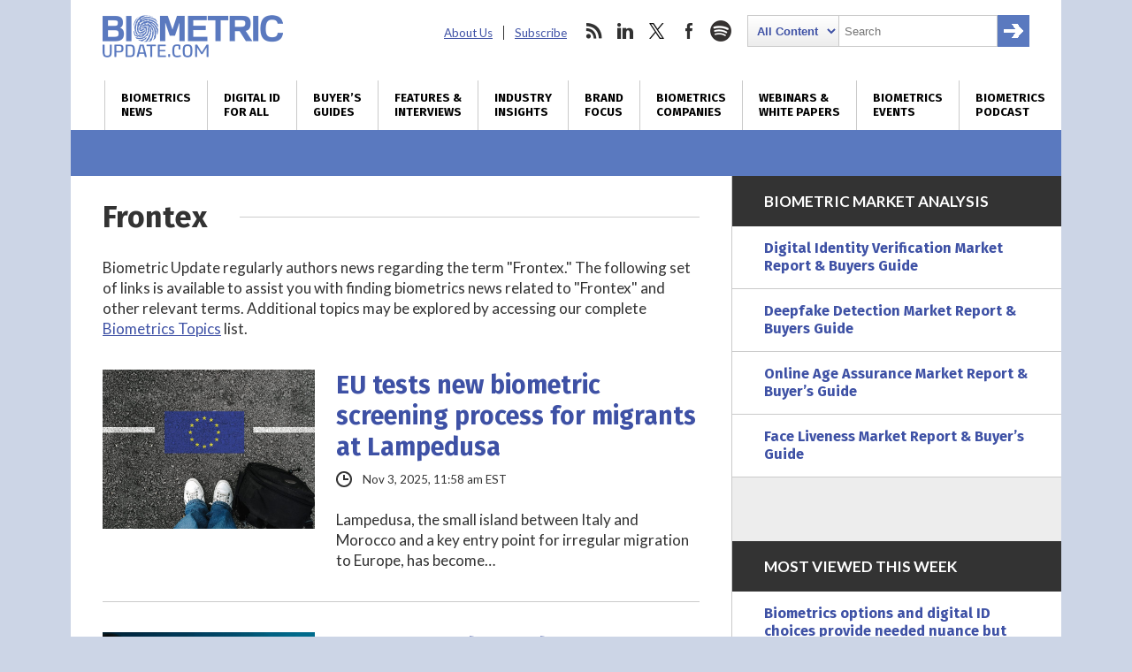

--- FILE ---
content_type: text/html; charset=utf-8
request_url: https://www.google.com/recaptcha/api2/anchor?ar=1&k=6LckmcMpAAAAAMdPMFPi54sy9nyJm0WHTIaER1qz&co=aHR0cHM6Ly93d3cuYmlvbWV0cmljdXBkYXRlLmNvbTo0NDM.&hl=en&v=TkacYOdEJbdB_JjX802TMer9&size=invisible&anchor-ms=20000&execute-ms=15000&cb=rgp0ukcbiqux
body_size: 45509
content:
<!DOCTYPE HTML><html dir="ltr" lang="en"><head><meta http-equiv="Content-Type" content="text/html; charset=UTF-8">
<meta http-equiv="X-UA-Compatible" content="IE=edge">
<title>reCAPTCHA</title>
<style type="text/css">
/* cyrillic-ext */
@font-face {
  font-family: 'Roboto';
  font-style: normal;
  font-weight: 400;
  src: url(//fonts.gstatic.com/s/roboto/v18/KFOmCnqEu92Fr1Mu72xKKTU1Kvnz.woff2) format('woff2');
  unicode-range: U+0460-052F, U+1C80-1C8A, U+20B4, U+2DE0-2DFF, U+A640-A69F, U+FE2E-FE2F;
}
/* cyrillic */
@font-face {
  font-family: 'Roboto';
  font-style: normal;
  font-weight: 400;
  src: url(//fonts.gstatic.com/s/roboto/v18/KFOmCnqEu92Fr1Mu5mxKKTU1Kvnz.woff2) format('woff2');
  unicode-range: U+0301, U+0400-045F, U+0490-0491, U+04B0-04B1, U+2116;
}
/* greek-ext */
@font-face {
  font-family: 'Roboto';
  font-style: normal;
  font-weight: 400;
  src: url(//fonts.gstatic.com/s/roboto/v18/KFOmCnqEu92Fr1Mu7mxKKTU1Kvnz.woff2) format('woff2');
  unicode-range: U+1F00-1FFF;
}
/* greek */
@font-face {
  font-family: 'Roboto';
  font-style: normal;
  font-weight: 400;
  src: url(//fonts.gstatic.com/s/roboto/v18/KFOmCnqEu92Fr1Mu4WxKKTU1Kvnz.woff2) format('woff2');
  unicode-range: U+0370-0377, U+037A-037F, U+0384-038A, U+038C, U+038E-03A1, U+03A3-03FF;
}
/* vietnamese */
@font-face {
  font-family: 'Roboto';
  font-style: normal;
  font-weight: 400;
  src: url(//fonts.gstatic.com/s/roboto/v18/KFOmCnqEu92Fr1Mu7WxKKTU1Kvnz.woff2) format('woff2');
  unicode-range: U+0102-0103, U+0110-0111, U+0128-0129, U+0168-0169, U+01A0-01A1, U+01AF-01B0, U+0300-0301, U+0303-0304, U+0308-0309, U+0323, U+0329, U+1EA0-1EF9, U+20AB;
}
/* latin-ext */
@font-face {
  font-family: 'Roboto';
  font-style: normal;
  font-weight: 400;
  src: url(//fonts.gstatic.com/s/roboto/v18/KFOmCnqEu92Fr1Mu7GxKKTU1Kvnz.woff2) format('woff2');
  unicode-range: U+0100-02BA, U+02BD-02C5, U+02C7-02CC, U+02CE-02D7, U+02DD-02FF, U+0304, U+0308, U+0329, U+1D00-1DBF, U+1E00-1E9F, U+1EF2-1EFF, U+2020, U+20A0-20AB, U+20AD-20C0, U+2113, U+2C60-2C7F, U+A720-A7FF;
}
/* latin */
@font-face {
  font-family: 'Roboto';
  font-style: normal;
  font-weight: 400;
  src: url(//fonts.gstatic.com/s/roboto/v18/KFOmCnqEu92Fr1Mu4mxKKTU1Kg.woff2) format('woff2');
  unicode-range: U+0000-00FF, U+0131, U+0152-0153, U+02BB-02BC, U+02C6, U+02DA, U+02DC, U+0304, U+0308, U+0329, U+2000-206F, U+20AC, U+2122, U+2191, U+2193, U+2212, U+2215, U+FEFF, U+FFFD;
}
/* cyrillic-ext */
@font-face {
  font-family: 'Roboto';
  font-style: normal;
  font-weight: 500;
  src: url(//fonts.gstatic.com/s/roboto/v18/KFOlCnqEu92Fr1MmEU9fCRc4AMP6lbBP.woff2) format('woff2');
  unicode-range: U+0460-052F, U+1C80-1C8A, U+20B4, U+2DE0-2DFF, U+A640-A69F, U+FE2E-FE2F;
}
/* cyrillic */
@font-face {
  font-family: 'Roboto';
  font-style: normal;
  font-weight: 500;
  src: url(//fonts.gstatic.com/s/roboto/v18/KFOlCnqEu92Fr1MmEU9fABc4AMP6lbBP.woff2) format('woff2');
  unicode-range: U+0301, U+0400-045F, U+0490-0491, U+04B0-04B1, U+2116;
}
/* greek-ext */
@font-face {
  font-family: 'Roboto';
  font-style: normal;
  font-weight: 500;
  src: url(//fonts.gstatic.com/s/roboto/v18/KFOlCnqEu92Fr1MmEU9fCBc4AMP6lbBP.woff2) format('woff2');
  unicode-range: U+1F00-1FFF;
}
/* greek */
@font-face {
  font-family: 'Roboto';
  font-style: normal;
  font-weight: 500;
  src: url(//fonts.gstatic.com/s/roboto/v18/KFOlCnqEu92Fr1MmEU9fBxc4AMP6lbBP.woff2) format('woff2');
  unicode-range: U+0370-0377, U+037A-037F, U+0384-038A, U+038C, U+038E-03A1, U+03A3-03FF;
}
/* vietnamese */
@font-face {
  font-family: 'Roboto';
  font-style: normal;
  font-weight: 500;
  src: url(//fonts.gstatic.com/s/roboto/v18/KFOlCnqEu92Fr1MmEU9fCxc4AMP6lbBP.woff2) format('woff2');
  unicode-range: U+0102-0103, U+0110-0111, U+0128-0129, U+0168-0169, U+01A0-01A1, U+01AF-01B0, U+0300-0301, U+0303-0304, U+0308-0309, U+0323, U+0329, U+1EA0-1EF9, U+20AB;
}
/* latin-ext */
@font-face {
  font-family: 'Roboto';
  font-style: normal;
  font-weight: 500;
  src: url(//fonts.gstatic.com/s/roboto/v18/KFOlCnqEu92Fr1MmEU9fChc4AMP6lbBP.woff2) format('woff2');
  unicode-range: U+0100-02BA, U+02BD-02C5, U+02C7-02CC, U+02CE-02D7, U+02DD-02FF, U+0304, U+0308, U+0329, U+1D00-1DBF, U+1E00-1E9F, U+1EF2-1EFF, U+2020, U+20A0-20AB, U+20AD-20C0, U+2113, U+2C60-2C7F, U+A720-A7FF;
}
/* latin */
@font-face {
  font-family: 'Roboto';
  font-style: normal;
  font-weight: 500;
  src: url(//fonts.gstatic.com/s/roboto/v18/KFOlCnqEu92Fr1MmEU9fBBc4AMP6lQ.woff2) format('woff2');
  unicode-range: U+0000-00FF, U+0131, U+0152-0153, U+02BB-02BC, U+02C6, U+02DA, U+02DC, U+0304, U+0308, U+0329, U+2000-206F, U+20AC, U+2122, U+2191, U+2193, U+2212, U+2215, U+FEFF, U+FFFD;
}
/* cyrillic-ext */
@font-face {
  font-family: 'Roboto';
  font-style: normal;
  font-weight: 900;
  src: url(//fonts.gstatic.com/s/roboto/v18/KFOlCnqEu92Fr1MmYUtfCRc4AMP6lbBP.woff2) format('woff2');
  unicode-range: U+0460-052F, U+1C80-1C8A, U+20B4, U+2DE0-2DFF, U+A640-A69F, U+FE2E-FE2F;
}
/* cyrillic */
@font-face {
  font-family: 'Roboto';
  font-style: normal;
  font-weight: 900;
  src: url(//fonts.gstatic.com/s/roboto/v18/KFOlCnqEu92Fr1MmYUtfABc4AMP6lbBP.woff2) format('woff2');
  unicode-range: U+0301, U+0400-045F, U+0490-0491, U+04B0-04B1, U+2116;
}
/* greek-ext */
@font-face {
  font-family: 'Roboto';
  font-style: normal;
  font-weight: 900;
  src: url(//fonts.gstatic.com/s/roboto/v18/KFOlCnqEu92Fr1MmYUtfCBc4AMP6lbBP.woff2) format('woff2');
  unicode-range: U+1F00-1FFF;
}
/* greek */
@font-face {
  font-family: 'Roboto';
  font-style: normal;
  font-weight: 900;
  src: url(//fonts.gstatic.com/s/roboto/v18/KFOlCnqEu92Fr1MmYUtfBxc4AMP6lbBP.woff2) format('woff2');
  unicode-range: U+0370-0377, U+037A-037F, U+0384-038A, U+038C, U+038E-03A1, U+03A3-03FF;
}
/* vietnamese */
@font-face {
  font-family: 'Roboto';
  font-style: normal;
  font-weight: 900;
  src: url(//fonts.gstatic.com/s/roboto/v18/KFOlCnqEu92Fr1MmYUtfCxc4AMP6lbBP.woff2) format('woff2');
  unicode-range: U+0102-0103, U+0110-0111, U+0128-0129, U+0168-0169, U+01A0-01A1, U+01AF-01B0, U+0300-0301, U+0303-0304, U+0308-0309, U+0323, U+0329, U+1EA0-1EF9, U+20AB;
}
/* latin-ext */
@font-face {
  font-family: 'Roboto';
  font-style: normal;
  font-weight: 900;
  src: url(//fonts.gstatic.com/s/roboto/v18/KFOlCnqEu92Fr1MmYUtfChc4AMP6lbBP.woff2) format('woff2');
  unicode-range: U+0100-02BA, U+02BD-02C5, U+02C7-02CC, U+02CE-02D7, U+02DD-02FF, U+0304, U+0308, U+0329, U+1D00-1DBF, U+1E00-1E9F, U+1EF2-1EFF, U+2020, U+20A0-20AB, U+20AD-20C0, U+2113, U+2C60-2C7F, U+A720-A7FF;
}
/* latin */
@font-face {
  font-family: 'Roboto';
  font-style: normal;
  font-weight: 900;
  src: url(//fonts.gstatic.com/s/roboto/v18/KFOlCnqEu92Fr1MmYUtfBBc4AMP6lQ.woff2) format('woff2');
  unicode-range: U+0000-00FF, U+0131, U+0152-0153, U+02BB-02BC, U+02C6, U+02DA, U+02DC, U+0304, U+0308, U+0329, U+2000-206F, U+20AC, U+2122, U+2191, U+2193, U+2212, U+2215, U+FEFF, U+FFFD;
}

</style>
<link rel="stylesheet" type="text/css" href="https://www.gstatic.com/recaptcha/releases/TkacYOdEJbdB_JjX802TMer9/styles__ltr.css">
<script nonce="U9JZhoBawm7xJOixyK9qtw" type="text/javascript">window['__recaptcha_api'] = 'https://www.google.com/recaptcha/api2/';</script>
<script type="text/javascript" src="https://www.gstatic.com/recaptcha/releases/TkacYOdEJbdB_JjX802TMer9/recaptcha__en.js" nonce="U9JZhoBawm7xJOixyK9qtw">
      
    </script></head>
<body><div id="rc-anchor-alert" class="rc-anchor-alert"></div>
<input type="hidden" id="recaptcha-token" value="[base64]">
<script type="text/javascript" nonce="U9JZhoBawm7xJOixyK9qtw">
      recaptcha.anchor.Main.init("[\x22ainput\x22,[\x22bgdata\x22,\x22\x22,\[base64]/MjU1OmY/[base64]/[base64]/[base64]/[base64]/bmV3IGdbUF0oelswXSk6ST09Mj9uZXcgZ1tQXSh6WzBdLHpbMV0pOkk9PTM/bmV3IGdbUF0oelswXSx6WzFdLHpbMl0pOkk9PTQ/[base64]/[base64]/[base64]/[base64]/[base64]/[base64]/[base64]\\u003d\x22,\[base64]\\u003d\\u003d\x22,\x22YcK5wow7S8Kpw5Arwr/Chx0Vwo12w4nDgBLDvDshPMOgFMOEcR1zwoMPXMKYHMOeTRp7KnDDvQ3DhWDCgx/[base64]/DjsOjDcOxwpxtw6V/wrklw5lowqg3w6fCmn3CjGsaHsOQCyYmecOCEsOKEQHChDARIFBxJQoKM8Kuwp1lw7sawpHDpcOvP8KrAMOIw5rCicO8YlTDgMK+w4/DlA4vwpB2w6/CicKuLMKgBsOKLwZuwqtwW8OBOm8XwpXDtwLDumJNwqpuDz7DisKXBlF/DC3Dp8OWwpcdMcKWw5/[base64]/e1YewrDDmWQBFiHCt8KbH8KqO1HDssOQScOtXMKFXUXDsjPCiMOjaWYCfsOeSsKPwqnDv0XDvXUTwojDoMOHc8OOw7nCn1fDq8Odw7vDoMKVMMOuwqXDtSBVw6RILcKzw4fDiFNybU/DlhtDw4nCusK4csOSw5LDg8KeKsK6w6R/bcO/[base64]/w6kpwph0FxtjwrDCrhjCknMJw45fYTnCgcKZRxcEw7c/TcO8UcOIwrvDm8KrZE0/wpM0wpgmNMOZw5cpCMKXw719UsKQwqtFb8OgwpMmGMKfMcO1L8KLNsOrUMOCMR/[base64]/DtmfDhCBvcVYkFcKefMOXYsO4w7hEwqwaMFfCtnYAw5tHPwrDi8OLwqJqVMOywrEXa25Jwp9Nw51lVMKzSD7DqkQeS8OhKiAMaMKLwpYJw6vDqcKBCHXDul/DmU3DocK6GF7CusKtw4DCunXDncOPwp7Dtk8Kw53CiMOgJwZiwqcRw4gAABfDhXhUNcO9wqk/wprDoR82w5BTVMKSVsK3wp3DksOCw7rDqSgAwrRKw7jCiMOOwoHCrjzDt8ONS8KYwr7Ci3F/B0dhTVbCt8O2wpxVwoQHwqczIcOYJMKNwojDvy7CmgUPw4FsFWTDhMK7wqhHfWV3OcKow48We8KGa0xjwqFGwoJjWTDChMOIw7LCtMOnNiFJw77DjcOcwr/Dog/DslzDoXPCp8Oqw4UHw4cEwrfCp0nCizMbwqg6ZjHDtcOrPR7Co8KOMhrCgsOJXsKDUT/[base64]/aUxlFMKKwpHCmMKSw6nDrMOswqDDucOyw5vClXx8R8KPwrsNYhozw6rDphDDg8Oyw7PDhMOJY8OmwojCsMK1wqnCgyBPwqcRXcO6woVYwrZtw7bDvMObFGPCsnjCtgJtwrISP8OBwrHDosKWQMOJw7jCuMKlw5pyOxDDiMKRwrXCuMO/cHPDnnFLw5DDvhEqw73CmFHCk31hUnFRZ8OKH3dqfkzDi13CncOTwobCsMOyPWTChEnCkzMyfTvCpMOqw5tjw6dBwoB/woZkTjPCrkDDvMO1dcOzC8KfRT85wpnCjmsjw5rCr1LCgsOQS8OqTS/ClsOTwp7DisKPwpAlw4nCkMOqwp3Cq3B9wpRpLWjDp8KPw4/ClsKkaiE+FRkdwo8faMKuwrdiIsKOwpbDlcOGw6HDjsKLw6YUw7bCo8Oewrlpwpdhw5PCixYoCsKDY0g3woPDpMOow61pwoABwqfDgSIDHsKBTcO5bkkgNCh8PlgXZiHCiDLDlgzCjsKqwrcWwp/Dl8OkVEc1SA97wrpYJMOtwo3Dq8KkwrZrdsKVw7czS8OZwoUDKsO2EmrCnsOwVWPChMOtNxs8TcOLw6BZfwd1cFHCkcOpHV0EMR/DjmQew6bCgTd/wobCgyfDoShow4TCgsOiJhjCl8K2RcKEw7MufMOhwrlgw7FBwpPDmsOTwqEAXSDDoMOtIXNEwqnCswprP8KSPQXDhkcQYlHDmMOZa1nCicOGw4Nfwo/Cu8KMM8OAXSPDm8KRG3JyZEYfWsOqZn0Mwo59BcOLw47Dl1VsN3/CsATCuRcpT8K2woUDeFY1UALCh8KZw6wNNsKGYsO0eTBSw5FYwp/CshzCi8Kqw5XDuMKJw7vDiGsEwp7CmxAyw5zCscOwYMKvw57Cp8KXeU3DqsKzFMK2KsKFw7dxPsKzb07DtMOZKj3DnsKiwqTDm8OZLsKew73DoWXCssOPeMKiwpctLmfDtcOEK8OFwoZowo9rw4lvFsOxcyt3wohWw6YDHsKQw6vDo0tdUMOeRy5Hwr/DicOuwp0cw7obw5QwwpbDhcKdSMOkMMKhw7NTwoXCgSXDgMKACjsuVsO9SMK4fgoJd03CrMKZVMKmw5tyHMK8w6E9wrlCwqEybcOUwofDp8OEwpYIYcKTYsOiMh/Dm8O6w5DDh8KwwoHDv1BtKMOgwrrCplkfw7TDjcO3CsOuw6jCksO0SFNlwovChwM8wrjClcK3e3QldMO9TR7Co8OfwpPDiiBbK8KxVVvDt8KxXTQhXMOaYXRBw4bCpHopw7JoJG/Du8KRwrHCrMOTw4nCpMOrUMONwpLChsKWCMKMw7nCssObw6bDp2IeZMOAworDjsKWw54cSSRaT8ORw4HDpzt/[base64]/[base64]/DkWrDqwE2w4DCimIuwovCk8OBHsKrLCczwqrDpcKnIXrDrcKOMmvDkWnDqzDCrA00Q8OLOcOAGcOTw5E4w6cawr/DgMKTwp/CuDTClsOnwp0Xw5TDn0TDmlxqJhs7EiHCkcKawrFYBsO/wqN6wqMMwqQnSsK+w6PCvsOnaXZXAsOKwoh5w7jClgBsAMOyAEPDhsOkOsKCXsOBw4hlw51VGMOxJcKmNcOlw6rDhsO/w5nCj8K3Ph3Co8O9wp0vw4rDlXJkwrtuwpbDmhEcw4zChmR5wonDgsKdKBM7GcKsw4g0O0zCs1TDtsKGwphiwqvCkGHDgMKpw4UxQQ8kwqMlw4PDmMKEesKcw5fCt8Kkw7Eqw4DCp8OUwqgMDcKIwpIww6fCmC4iFSE4w5/DgXk7w5LCjsK5L8OpwotEEcOSS8Ouwo1SwqbDk8OKwpfDow3DpQXDkSrDvEvCucO9VAzDl8Ovw4YrSwrDmy3CrUHDl2bDiS1YwobCvMKkeUYEwrd9w7fDh8OGw4gyK8KYDMOawps+w5xdesO+wrzClsOWw6FrQMOZeTPCqzfDh8K4WknCkTwYAsObwppfw4/[base64]/DvsKiw5DCp3bDh8OBwqEyRMOnYcKUcXY6w5tnw7c6SVM1LcO1UT7DuTPCqsOkSBPCrz7DlH0nN8ObwofCvsOyw61jw6Ipw5RQQ8OADsKab8KGwrctXMKzwrwSPSXCh8KmZsKzworCgMKGGMKNLC/CinNQw441WmLCjyglecKZwofDhT7DoWosP8OxdE3CuhHCs8OIRcO/wpDDmH83MMK4IMKrwohRwobDtlzDohUlw4/DtcKeXMOLF8Oqw4pKw6FJXMO0MgQEwogdIBDDnMK0w5VaOcOVwo/[base64]/CsCLDusO5d8OWHsOqw53ChsKIQcKXwqfCn8K0wqVLJUYtwq/DicOowrFNOMOBbMKawpkdWMKxwr8Qw4rCtsO0OcO9w7bDqsKnUyLDiUXDkcOTw6PCr8KJcVtyHsOLR8OpwoImwoszEwdnVxZww6/Cj3vCg8O6dCnCjUXDhWwyViTDoSAdDcKhYsOZQ07CtlDDtcKDwqRgwp0WBB7CmsKow4oYIlvCpgLDsH95JsKtw4TDlRJJw7LCicORH2g0w4fCqsOaSk/CqUkFw5lFK8KNcsOCw6nDmFzDqsKRwqXCv8K5wo1zc8OIwqHCvgwqw6XDt8OEOA/CtgkpMDHCkxrDncKdw6pmDSXDimDDmsOowrY8wrDDslLDgzgDwr/CqArDi8OKW3YjAHfCt2DDnsOmwpXChsKfSnzCi1nDhcOeS8OMw5vCvkBQw4M5JMKNURpzcMO7w7ccwrDDk0d6acKtLjBXw4vDnMKJwqnDmsKswpHDssKGw58oTMKEwqxywr/DtsOXFlgvw4XDhMKBwq7Ck8K9RMKQw7giLXZAw6YQwrhyO246w4x9BcKrwosMDjvDgy9hR17CocKAw4TDqsKxw4QFH2/[base64]/wovChMOfDD5yFcK0wqvDsA5cdQvCncOPBcOIUXk6WGjDrMK2BjxLY0IoVsOnXlrDmcOtXMKEbcOCwrDCmsOiZj/CrGx/[base64]/P05xw712MANCOsOEKcOlScKpwpBYw5BNIDsDw6/DhltXwqMhw43CkgxfwrvCm8O3wqvChARJbARSaGTCs8OiFkA7wrx+T8Onw55bSMOlBMK2w4DDminDnsO1w4XCuF9Sw5vDolrCi8OgZMK5w5DCmRRnw45eHMOCw5BJA0vDu2pGaMO7wrTDuMOIw7fCkQ5rwoAXJS/DuyHCm2TDlMOuTxp3w5zCicOjw6zDmMKbw4jCh8O7N0/CksKVwpvCqWETw6bDliLDmcOQU8KhwpDCtMO2UT/[base64]/ChF/Dn0kXFMK+ahLCrcOkNVBfN0bDq8OcwqLCkgwqeMOPw5LCkhRJJVnDvwjDoX0LwqdqMMK1wpPCgsKZKR0Uw4LCgQ3Cojt4wr0Pw5/CmGY1JDNNwqHCksKUJcKCXX3ChQnDm8KqwqbCq1N/esOjSXLDi1nDqsOrwrc9GznCj8OEZjBYXBPDgcKdw59Zw67Du8K+wrbCncKpw77ConbDgBoDDUoWwq3DusOlVjvChcOBwqNbwrXDvMKawpDCgsOkw5vCvcOJwo/DuMKUGsOLMMKQwo7CgCRYw6jCpHY4PMOsIDsUK8Oww6pUwpxqw4jDv8O0NlhawrkuOcOPwrIBw4rCt2rDnlnChWZjwp7Cnn8qw55ubRLCtW7DuMO/[base64]/Du0HDjsKNZjZ2w4Zww55Zw5FGw4vCmcOscsOLw4nDp8OXSSRqwrhgw6ZGSMOYNyxAwqpcw6DCiMOKbVtQI8KRw67Cr8OhwpTCqCgLPsOKM8KtVyw/[base64]/DsMKJag1Vwr9nU8Kke8KNPDnDkDDDpcKvJsOBS8OxS8KbU35Tw7EZwoUmw5IFf8OOw6/[base64]/CrAHCg0HCvRZkw5fDsFAFaFAXGsKfQcKWw4XDusOaEsOawrQhKsOowozDu8KJw5XCgMKtwpnCqA/CkTjCrVVDJlTDuDnCrFPCkcOREcOzIAh6dkHCuMOXblbDjsOfwqLDocO3DGEGwr3Do1PCsMKiw706w5wONMOMPMKiYsOsJDbDllrDrcKvNx14w7Vzw7h8w4TCvQgKTkZsLcKqw5wefDPCvMODXMO8QcOMw7IFw7bDmhXCqH/Cjx3DssKDCcKsJ1o4K21vJsKGGsOmN8OFFVIbw4HClHnDgsOGfMKWw4rCs8Ohwr8/aMKAwrvDoC7CkMKIw77CkylNw4hGw6bCqMOiw4PCmH/CiAQqwqzDvsKLw5xTw4bDk3cyw6PCjmp2ZcOnEMOkwpRmw51Awo3CgcOYJlp+w65cwq7CpULDoX3Dk2PDpWYgw6t0QcKmf0TCnxIQPyEMYcKMw4XCgBNqw4/[base64]/w7cww4dZwq4Iw6fCqsOhIMK8wo1/Z2lCw7TDg3/CksK2QG8ewqrCuRYiDsKxKmMUQBYDEsO1wrvDvsKiYcKHwofDoQzDngjDuw5ww5nDqiHCnkTCo8OJI14Dwo3CuBLDlxzDq8OxRwRqY8Oxw44KcE7DiMOzw7TDnsKxLMOtwpoqPTAcYHHCvi7Ch8K5GcKzbj/DrzNxL8KiwopjwrVmwrTCncK0wqTCrsKbXsO/YBLCpMKZwrHCuQRCwrFnFcKLw7RRA8OgKWrCqQnCggdaFsKFfCHDl8Kww6/DvAbDlQHDuMOyQW1Xw4rCqCLCh1XCjz5yJ8OQaMOrAW7Co8KeworDisKjeSrCsUkrGcOhSsOQwoAnw7HDgMOEIsKFwrfCiGnCnlzCsWMlDcKoESV1w53ChwMVasOkw6DDlmfDnXxPwohOwqxlOUTCqVfDgnnDoQfDjFvDgSDCs8Kqwo0JwrR/w5bCkDxlwqJAw6XCs0PCvsOZw7bDpcOuMMOuwqQ+KlttwqXCmsOLw58ww7fChMKQGnXCvg/DskPCv8O7csOjw4tow7gEwp9yw4Qcw4oVw6PDoMOycsOmw4zDv8K6T8K/ZMKkKcKQLsO6w47CkVcVw6USwrAuwp3DlUzDoVjDhS/DhnPDui3ChCwmbkMOwrnCqDLDncKhISoDainDsMK8BgnCsSPDljrDo8KIw4bDlsOBKHnDqAskwosew7pNwqBOwo9QB8KtBlgyLn/[base64]/wrUwMx/DmsOpw7VqIl3CtsKaZDjDt3kQwoXCoDLCn0/DpzYLwqHDvzbDrRpmBl9rw4fCshfCm8KSKFxDQMOwKQDCj8Oaw63DjBbCjcKzXXB0w6tEwplPFyDDuRzCl8Kaw4Ydw4TCsgzDgF9xwpLDjSd8SW4cwp5ywqfDosO3wrQxwoJYPMOwfCNFflNyNSrCscKSwqcJwqpiw5zDoMOFDsKcWcKsCEbCn0/Dq8K4eiUFTkdYwqUJHULCisOUAsK6wq3DuHTDjcKEwprDl8OXwpzDqBPCosKqVGLDmMKDwqHDpcKPw7XDqcOsHQnChy7DlcOLw5HDjMO3asK6w6XDnxg/GRsieMOpXEx9MMO9GMOvVGhSwp/CscOSN8KOQ2YAwpnDuVEMwqskKMKKwpvCnSonw4IkLsKlwqbCr8OswovDkcKaEMKEQzpnATLDiMOqw6QXwpduQEByw7fDqn7Dl8Kdw5/[base64]/[base64]/w7V4KzfDii0rw4DCqCPDhEhQwqXCni/[base64]/WsKUBFlWF8KBwq3DkAsdw5fCvwTDicKqN8KdBQHDisOyw4jCqDjDrzYQw47Csy0gVG9rwoNWNMOdF8Kmw47CvkjCnjrCj8KdC8KkFTINSEcowrjDgcOFw4nCvk9ufQ/[base64]/DucODSMO8w5AhJiDCpTADwpUyLkAiwphww4jDusOGw6XDl8Oawr5Uw4NVDwLDlsKQwpjCq2TDhcOaMcKuw4/[base64]/CgMK6f8KofMKya8KcKFgKwrfCr8OGCTnCp03DjMKpRRohUDM8ITDCmMOhHsO+w5pzVMKywp1kFXzClBvCgUjCgUbCk8OkfBfDnMO0QsOdw48VGMKmOEPDq8OWFBtkB8KmPHNdw7A3BcKHYy/[base64]/CnsKZEgfDgEvDv8OpwoDCrMKPXcKcw5DCuCvCo8Kjw69IwrsoNSzDmjE9wpNVwpJkMHMtwrLCncOyP8O8eGzDn1Fwwo3DtMOPw7jDokVYw5DDl8KbbMKXcg5bdRfDvmE6YsKpwoDDoE8rFBh/WCDCvXbCqzwDw7dBE1fDoWXDvkZCZ8OSw53DhzLDgcOifilIw5tWIHpIw5vCiMOCw5oBw4Aew59bw73DkTcrK0vCkG18XMKxIcOgwo/CvwTDgCzCqRh8Y8KSw7wqAy3DhMKHwpTCjzvDisO1w7PDlRpqPjvChRrDhMKNw6VWw7bCknRzwpzDplQrw6TDoUg8FcKxWMOhBsKywokRw53DpcOJFFrDlw3Djg7CqR/CrmDDhTvCiyfCn8O2LcKAOMOHBsKMQQXCt3tcw63Cr3oyZWEHcV/DlU3Ch0LCnMKZQR13wrZPw6l/w5HDqcKGSV1Swq/CvsO8wrrCl8KdwonDrMKkZgHCu2cID8KWwo/[base64]/DoMOVw4XDk2NSccKtKcKDw51WwpDCgMKFw5UHfAxZw67DiAJ2RyLCqWEiNsKlw6cZwr/CqRNTwoPDgDDDm8O0wr7DvcKNw7HCnsKpwot3Q8KlJwTCq8OME8KKe8KFw6IYw47Dgi1+wqbDk21rw4/[base64]/CqsOywpRdwpQnEsOzw4dNe8KUw5vCt8KwwoPCsl/DkMKdwptTwqJKwp1kTMO/w4powp3CjgM8LGTDvMKaw7o5fAMzw7DDjDHCmMKPw7crw47DqxrDviNhFnjDnVvCo0AxNh3DoQrCqsOCwp3CuMKPwr4TGcOCBMORw4DDoA7CqXnCvBTDqB/DrFTCn8OTw58+wpd1w4UtUyPDk8Kfw4DDnsKPw57CllDDqMKxw5pTEQY1wqAnw6kBaxDCj8Ozw4opw6clMRfDssK9YsK8cgMewpJKK2fCgcKNwpvDjMOqaFbDhi3CiMOwYMKHG8Kjw6LCpcKUR2hCwrvCgMK/VMKfEB/Du2HCmMKKw6NSFUPDs1rDsMOUw6DCgkwtZsKQw4sCw412wqARZ0dVIgtFw4rDlihXFsKbwogewqdqwrbDpcKCw5/Dti46wqwXw4cYZx0ow7pQwoUGwqTDlRYRw5vCscOnw7t2csOLRMOnwpcUwoHCrxfDqcONw6TDt8KjwrdVMMOPw444WsObwoXDn8KMwr9jYsK6wqx0wobCjCPCosKGwqVPAsO7ZVNMwqLCqsKjKcK4ZnxLcsOpw5FHecKle8KLw7EzKTwdS8OQNMKswrp/PMO2UcOpw5BWw7bDng7CqsOCw5PCkCDDscOuEh7ClsKxF8KMOMOaw5HChS5tJMOzwrjDnMKCUcOKwpkWw4HCsTkswoIzaMKgwqzCtMOaQcO1aE/Cs0MuXRJoUSfCpwbCq8KZeVg/wqfDiT5fwp/DssKuw5/[base64]/M1nCuD8XNk9iwpfCt8OiBsKCw6wqw7HCilXCkMO/[base64]/w5vCkcKrwph7wprDo8ONw77Cr8OiX2FjF8K2w598w6XCj1pYJmPDvWEiZsOFw4zDlMO2w5xuWsK0fMO6TMKYw4DChilUCcOyw5PDqFPDlcOWaB4CwpvDszwpFcOOVmDCtcOgw45/wqpYwqvDiR9QwrLDpMOqw7jDnGttwpfDlsOuCH1hwozCvsKJDMKBwqRLcF5ZwoI3wqbDpCgcw43Cp3ZXSzzDrDXCoiTDgsKoLsOZwrENXXrCoxzDtDrCphHDkVE/[base64]/DvjPDu8K5FTzDpA/DmMKdwp15wogWSgXCiMK9Ry96SWFiJxbDvm1Aw4HDjsOfHMO6WcK9QiUNwp8lworCuMOJwrlHGMOJwr90QMOuw70xw4gIKhE4w4vCj8OuwoPCscKNZcOtw7UdwpDDgsOSwq1jwqQ1w7nDt3Y9TgHDgsK0D8K5w5lhRsOKcsKfcS7DrMOGGGMEwrnCtMKDZsKHEEnDjT/Cp8KND8KbIMOOVMOKwqkIw5XDrWlww5piU8Knw5rDgcOsXjAQw7bClcOrL8KYUlAZwpQxUcOuw5NiGcK2MsOEw6Inw6TCqGQ6LcKsZcKjNV7Dr8OkW8ONw7nDsFJMKCprX2MKDVUQw4zDvg9ERcOow6HDlMOOw6/DjMOYZsOswpjDisOaw5/Dqj8+V8OhZyrDoMO9w7IAw4DDlMOtBsKGSwHDp1LDhTZPw47CmMKbw6VLKDM/PMODPUHCncOgwqrDmndqd8OkZQ7DuH1vw4/ClMOHbzPDg15cw5DCni/[base64]/CmMKnwobDgMOgw7zDi3zCrw/CqsO1wr0lw7/[base64]/CthpWSUjCgMOlZgFswrhZwrJPw7DDplUHNsKIbWkffwDCh8KIwrHDgWxOwpE0Jkg5GSFhw5ViFzw+w713w4kVZT4ZwrbDgMKIw7PCnsKVwqlpC8Kqwo/[base64]/[base64]/[base64]/[base64]/DrcKtdjtww7nCkcOoTWrCicOESsKaJ8KowpQgwp48acKqw53CtsOoYMO3QDbCklbCqcO2wqsjwqlnw7psw6rCt0fCoUvChCbCqCjDoMOMX8OZwqvCgMKzwrvCnsO9w4PDlAgGdsOodV/[base64]/w6DClsOTOcO7WcOqwqrDmcOaw5zDisOhBHliwqIXw6sEEMOZWMOSRMOFw5V2O8KzA3rDu3jDtsKZwpwSe1/[base64]/DmcOww4FSwrbCjW0FwrjCpVJ/w6bDgRMRwooDw4c9IDbDl8K/E8O/[base64]/[base64]/ChlZzRMOKRFjDgUQ8GUhVCcOPOVkbe1HCjWfDtEzDssKBwqzCqsOzfsOmanPDicKrOU5sGsODw7R4IhvDq1x4FsKaw5vCg8O7ecO0wq/Ct1TDlsOBw4orwrHDiQTDjMO5w4ptwq8LwqrCmMKDN8Kgwpd2wpfDnQ3CsjI+wpfDvyXCvHLDpsOYD8OoT8O8CHx/wpFnwqwTwrnCqSVAbQsHwrZKKsK0OD4KwrzCsFEMABXCjcOrMMOuwp1/[base64]/ChUbCkcOkUAHCg8KuNFsYwptuwphPUsKqT8OiwrQ5wq/Cs8O6w5Qvwq1Owq8ZMA7DlGjClsKnJXd3w5LCshzDksKdwo47LMOBw6zCmVMwXMK4J0/DrMO1T8OQwr4Gw4ltw49ew6goH8O3YA8WwoVqw67DsMOhdWw+w6XCm2oELMKQw5zDjMO/wq0UaU/[base64]/d8KZHMK4w5/DqBMGBgzCrkMcwohEwq3DkcKnUcK7T8KzMsOpw7PDjsO8wq1Ww7VPw5fDjnXDlzY/ZA1Lw6EIwp3CuwJjAVxhCwRowoFoUnZjUcOfwrPCnH3Cm0BXSsK+w6JcwoQ6w7zDoMK2wogSETXDs8KLUUjDjmAMwoZYwp/CgMK7IcK7w4Nfwp/ChXhmEMO7w6PDhm/DiBrDvMOBwotMwrN2ClFfwqXDkcKRw5XCkzZEw7/DtMKTwpdkX3pqwrXDuTbCvidiw7rDlwDDrxVcw4vDm1nCo28rw6/CoTbCmcOcMsOocMKUwoLDgDvCksO8CMOVeHBiw7DDl0jCm8KywpbCg8KCRcOvwrnDoWdqM8Kew4vDlMKaVcOvw5bChsOpPcKuwo5Uw7xdbBYUWcOwRcKTwrFLw5wKwo5HEjZpHj/[base64]/[base64]/[base64]/CrMKubWN4LkHCucKyDU19Xysvw7gOw7LDmDvDi8O6AcO/fRfDgMOHM3TDhMKGASk8w5bCvkXDncOCw5PCnsKJwoYywrDDp8OKZR3DvUXDiX4iwrc3wrjCsAlKwonCrinCixFqw6fDugQXHMO9w5DCtSTDvDBgwos5w5zDr8KRwoVlV18vEcOsNMO6dMOww6wFw6jCiMKyw4wSPQAHNMKaBREqCXYywpLDt2/CrSVldBsAw6DCqhR7w7/CtFlAw67DngTDu8KvEcKjQHJJwr3DiMKXwqHDiMOrw4DDr8OxwobDvMK6wpjDhGbDuHEow6hOwo/[base64]/[base64]/eB45Q3PDi8OLwpDDljVkM8K2wqnDisOnwrDCssKHFh3CpFzDm8KFN8OXw6Zlem4HbgbDqUIiwrrDu2cja8Opwq/DmsOjfipCwpwMwovCpj3DmF9awpdTRMKbHitywpPDsVLCv0BKW1vCjE1ZXcKwb8O0wp/[base64]/Dk8ODw7tnS2zDg3bCtDo7w4E7w73Cj8O8O0LDv8OwHEjDncOfecKnQyjCqQZnw5lEwr7Cv2MLF8OLbxsFwrM4QMObwrvDnVjCjGrDiAXCn8OkwprDlcOFBsKHU3tfw7xEJBF8F8OXPV3CrMOcVcKew7BFRD/DvQN4HFLDkcORw7N/FMKDFDBZw7MZwqAMwrFzw6PCn2nCs8KDKQ8NX8OdesKqXMKaZEBmwqPDhB0uw7QhAiTDicO8wqcXQk1tw7cIwpnCgMKGEcKLHg0Re1vCt8KdT8OnRsKadycNAhPDm8K/SsKyw5zDkCfCiU5hVSnDkiAePlcSw67CjjHDkw7CsEDDgMOYw4jDjsOqOsKjKMOgwoI3HHV4b8KowozCoMKsEcOcFldcDsOrw7dbw5DDv35MwqLDr8Osw74Aw69kwp3CnnLDnQbDl1jCrsO7YcKPTBlowqPCgH7DjE53cRrCrn/CrcOMw73CsMObUXs/[base64]/wq/CrsOYworCmMKJHQzCklVUWFY5w5PDlsKpX215wqLCnMKOQWozWMKRPDpyw7oTwoRHAMKAw45zwqPCjjrCsMOUG8OnJ3QbG3oFeMK6w7AyQ8ODwoIMwrcFdkFxwr/[base64]/[base64]/woMLwrTDg8Klw6PDlMKlw7vDk8OQV8OkwrjCunImMsKOYcKgwqRvw6rDpMKVIWDDk8OHDifCjMK9WMK/Aw5lw4PCvV3Ds0/CgMOkw5fDqsK2LXd3e8Kxw4VobRFYwpnDimYZMMONwpzCtcKoARHDiGNIbybCsTDDlMK2wpbCiijCsMKjw4/CmmPCrB7Drl0DG8OpUEUEH1/[base64]/Cg8KzWk/[base64]/CvMOMImPDsFJAw4LCnsObwoVDw417w7Q6PMKPwr1+w4XDhkzDhFQJQR58wrTClsK9OMO1eMKPT8OSw6DCiyjCjnTCnMKHcm1eAUjCpX8pOsOwNkUeL8K/O8KUN3NWFiYUccKcwqUVwpotwrjDs8K+OsKawoIaw4DDk21Zw59fX8KQwosXQ1kKw6sMYcOmw5lBGsKuwrrCtcOhwqQYwoccw5V0e24+BsOxwoVpHsKMwrHDpcKcw5B9GsK7Gz9Xwop5YMK2w6vCqAAMwojDlk4mwq0+wo7Dj8OUwr/[base64]/CkcO6wrjCmDwOw6rDicKjCDF4w5bDokLCv3HCgm7Ds25VwoIIw7Rbw4UuCSx7O3x0DsOoHcKZwq0Yw5jDqXxqKX8DwoHCs8OyEsO2W2kqwrfDq8OZw7/DnMOxwqIIw5jCjsOlfMOmwrvCjcOsWFIUw6LCrDHCgDXCm17CojbCuHvCpVwHRic4wqNEw5jDjUdhw6PCjcOtwoLDjcOcwoAFwrwKG8OnwpB/CkQJw5p0JsOLwolew5ETAHtVw60LQVbCmMO5E3tSw6fDiHHDjMK2wrfDu8KqwrzDuMO9LMKhV8OOwpQcKAFcDyPClMKff8OVXcKKPsKuwqjDgTfChTnDiFp3RGtfB8KeSy3CkyzDh2/DmMOdC8OwL8O0wqkzVEnDncODw4jDuMOdGsK1wqdcw7XDvV/CsSAGLEpSwp3DgMO9w7HCvcKrwq4Qw5lXD8K5K1rDusKew740wqTCt0zCiX80w4XDgmcbWMK8w7/[base64]/IRvCjCVZwrnCnsOPwrTDiMO0FSzDg283wpHCicKvw6lqIA7CkDAiw6t5wrzDkBBrOMODYR3DqMKOwoF9dTxVasKTwrUyw7zClcKRwps6wpHDmnUzwrdKGMODB8KvwoVCwrXDv8OZwqHDj1teflDDvXIubcOUw7HDrjh/B8ORSsKCwq/CqTxTAwTDjcKbNyfCgmEaCcOdw5fDp8KbcWnDgTPCn8OmGcOQAkfCuMO7GcO/wrTDhERgwrrCq8OhTsKuecKUwqbCpiYJGhbDkwHCmhh1w6cfw4TCu8KkHcKAZcKewrIQJHRVwqDCqsK7wqTDoMOkwqw/KRtfM8OMKcO1w6B1cg97wpZ4w73Dl8O5w7Erw47DpC1IwqrCj31Lw4fDo8OBKXjDscOAw4FVwqDDpG/[base64]/DvTHCq8OMLljCmcKkwr9Uwq0yfREKXTbDs8O1DsKCd3xwOMOWw41ywr3DqAbDkF85wrDCuMOsAcOLMlnDjyl0w65dwqjDp8KEUkHClCV3EMO/woPDt8OVH8Odw5XCvQfDpTlISsORbXx1AsKYKMKywr0Lw4lzwpLCksKhw4/[base64]/Cs8KaEF/DkcKRwpxdw6ImKsOowqnDu1pJEsOWwo5gbnXCiDdrw43Dl2TDjMKJJcOWEsOAP8O4w7AwwqHCn8OzAMO+wqXCtsOFenUqwpIuw7LCmsKCYcKvw7hhwovDscKfwqMpWljCssKVeMOtScO3aWFEw55TdFUZwo/DmsK5wox3WcK6IMOxNcK3wpzDqW7CmxpHw4bCsMOQw7rDtmHCqjYEw60CcGTCjw9SW8Ofw7B8w7/CncKybA4AKMO1DcK8wpjDmsOjw7nCv8KmdH3DlsOcGcKBw4DDi0/Cg8KnGhdSwqNMw6/Dl8KmwrhyPsKQWArDr8K/wpTDtAbDpMOnacOJwotwMhcCIRtqFz5Cw7zDtMKSQ3JGwqDDiCwuwrR0RMKNw4fCmsKmw6nDr0Q6Wh8MaB9pEWZ4w43DmyoCA8OWw5dPw5/CuTJiVsOKD8KwXMKAwo/Co8OXQ3hFXhzChWArL8O2Cn3ChQU0wrbDrsO+Z8K7w77DqVbCusKowpp6wqxiUMK9w7rDk8OnwrBTw4vDmMKEwpDDmy/[base64]/CknrCuSjDgcOzwoAcCcOmD1QAw5p0EcOQwp4gHMK9w6AowrjCvg/[base64]/[base64]/[base64]/wp/DkxsYw7zDvMKzw6zDnMO0w4U6w5TDgsKawpptADlZAlA4TiLCqx1jQXYZWRRTwrYJwpAZR8OZw5ERIQPDtMODW8KQwrYAw58hw6rCvMKPSQBhFxvDt2QWwprDkygPw7PChsORUsKSKRrDusOyQFrDvzx8\x22],null,[\x22conf\x22,null,\x226LckmcMpAAAAAMdPMFPi54sy9nyJm0WHTIaER1qz\x22,0,null,null,null,1,[21,125,63,73,95,87,41,43,42,83,102,105,109,121],[7668936,933],0,null,null,null,null,0,null,0,null,700,1,null,0,\[base64]/tzcYADoGZWF6dTZkEg4Iiv2INxgAOgVNZklJNBoZCAMSFR0U8JfjNw7/vqUGGcSdCRmc4owCGQ\\u003d\\u003d\x22,0,0,null,null,1,null,0,0],\x22https://www.biometricupdate.com:443\x22,null,[3,1,1],null,null,null,1,3600,[\x22https://www.google.com/intl/en/policies/privacy/\x22,\x22https://www.google.com/intl/en/policies/terms/\x22],\x22epRSR4rBPFu1iKSUXwG9MJnEL+EHfmFmdzken9MqFhY\\u003d\x22,1,0,null,1,1764506404092,0,0,[194],null,[83,84,236,22,169],\x22RC-2fIC8fwuxuzYhA\x22,null,null,null,null,null,\x220dAFcWeA5DPTHMa0a7nNgljSVmuFTbnXoRbK0ed264srhbU1xAgHwQNrit3J219QPUbE5lFA09E7Jwb2oSE8CvMdr_pSAk2M5o9w\x22,1764589204164]");
    </script></body></html>

--- FILE ---
content_type: text/html; charset=utf-8
request_url: https://www.google.com/recaptcha/api2/aframe
body_size: -270
content:
<!DOCTYPE HTML><html><head><meta http-equiv="content-type" content="text/html; charset=UTF-8"></head><body><script nonce="_iiG4yZH5CjGgWyYA3belA">/** Anti-fraud and anti-abuse applications only. See google.com/recaptcha */ try{var clients={'sodar':'https://pagead2.googlesyndication.com/pagead/sodar?'};window.addEventListener("message",function(a){try{if(a.source===window.parent){var b=JSON.parse(a.data);var c=clients[b['id']];if(c){var d=document.createElement('img');d.src=c+b['params']+'&rc='+(localStorage.getItem("rc::a")?sessionStorage.getItem("rc::b"):"");window.document.body.appendChild(d);sessionStorage.setItem("rc::e",parseInt(sessionStorage.getItem("rc::e")||0)+1);localStorage.setItem("rc::h",'1764502805666');}}}catch(b){}});window.parent.postMessage("_grecaptcha_ready", "*");}catch(b){}</script></body></html>